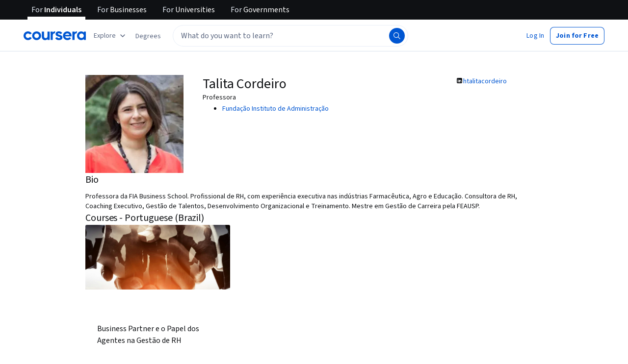

--- FILE ---
content_type: application/javascript
request_url: https://d3njjcbhbojbot.cloudfront.net/webapps/r2-builds/br/partners-graphql/allStyles.b9b6171693b8a094f4db.js
body_size: -211
content:
(window.webpackJsonp=window.webpackJsonp||[]).push([["allStyles"],[]]);
//# sourceMappingURL=allStyles.b9b6171693b8a094f4db.js.map